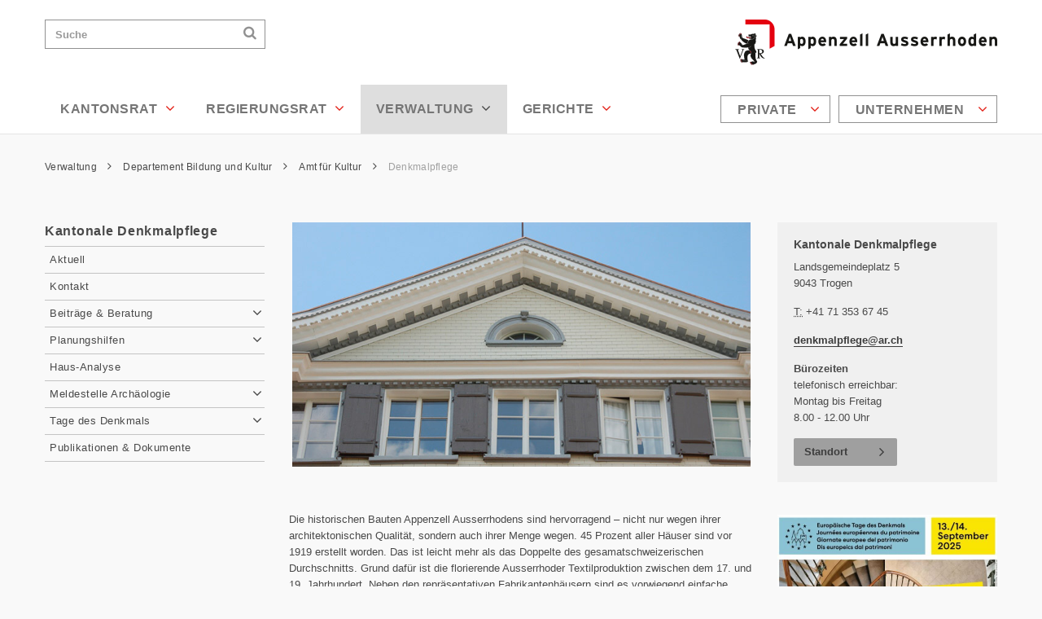

--- FILE ---
content_type: text/html; charset=utf-8
request_url: https://ar.ch/verwaltung/departement-bildung-und-kultur/amt-fuer-kultur/denkmalpflege/
body_size: 11912
content:
<!DOCTYPE html>
<html lang="de-CH">
<head>

<meta charset="utf-8">
<!-- 
	This website is powered by TYPO3 - inspiring people to share!
	TYPO3 is a free open source Content Management Framework initially created by Kasper Skaarhoj and licensed under GNU/GPL.
	TYPO3 is copyright 1998-2026 of Kasper Skaarhoj. Extensions are copyright of their respective owners.
	Information and contribution at https://typo3.org/
-->



<title>Kantonale Denkmalpflege - Appenzell Ausserrhoden</title>
<meta name="generator" content="TYPO3 CMS" />
<meta name="twitter:card" content="summary" />


<link rel="stylesheet" href="/typo3temp/assets/compressed/merged-7a94180efc6b4e13f6227dde1a88e258.css?1682513317" media="all">



<script src="/typo3temp/assets/compressed/merged-b6850884f888bafb05aa6e8f11d142e9.js?1703090290"></script>


<meta name="viewport" content="width=device-width, initial-scale=1"/><meta name="robots" content="noodp"/><meta name="author" content="Kantonale Verwaltung Appenzell Ausserrhoden"/><meta name="description" content=""/><meta name="keywords" content=""/><meta name="google-site-verification" content="pb5SzOyv-mURKbU1DlpBg000yfIUUBwAYzsvqxtV4IY"/><link rel="shortcut icon" href="/typo3conf/ext/template/Resources/Public/Partials/Head/Images/Favicon.ico"/><link rel="stylesheet" href='//fonts.googleapis.com/css?family=Open+Sans:300italic,400italic,600italic,700italic,800italic,400,300,600,700,800'/>

        
<!--
                        _____     __
   ___ ___  ___ _    __/ _/ /__  / /_ ___
  (_-</ _ \/ _ \ |/|/ / _/ / _ `/  ´_/ -_)
 /___/_//_/\___/__,__/_//_/\_,_/_/\_\\__/




-->

			

<link rel="preload" href="/Resources/app.c615ebf2cd32ce792af5.css" as="style" /><link rel="preload" href="/Resources/app.4c71650f1eb87849ec6e.js" as="script" /><link rel="stylesheet" type="text/css"
						href="/Resources/app.c615ebf2cd32ce792af5.css"
						media="all">

		
<link rel="canonical" href="https://ar.ch/verwaltung/departement-bildung-und-kultur/amt-fuer-kultur/denkmalpflege/"/>
</head>
<body>



	
	
	
	
	
	
	
	
	
	
	
	
	

	

	






	<h1 class="visually-hidden">
		Kantonale Denkmalpflege - Appenzell Ausserrhoden
	</h1>

	





<nav id="AccesskeyNavigation" class="AccesskeyNavigation" role="navigation">
	<h2>Wichtige Seiten</h2>
	<ul>
		<li>
			<a accesskey="0" href="/">
				Home
			</a>
		</li>
		<li>
			<a accesskey="1" href="#MainNavigation">
				Hauptnavigation
			</a>
		</li>
		<li>
			<a accesskey="2" href="#Content">
				Inhalt
			</a>
		</li>
		<li>
			<a accesskey="3" href="/kontakt/">
				Kontakt
			</a>
		</li>
		<li>
			<a accesskey="4" href="/sitemap/">
				Sitemap
			</a>
		</li>
		<li>
			<a accesskey="5" href="#MetaNavigation">
				Metanavigation
			</a>
		</li>
	</ul>
</nav>



	<div id="offcanvas" class="row-offcanvas layout-fluid ">

		<div id="offcanvas-left" class="sidebar-offcanvas sidebar-offcanvas-left">
			<h2 class="navigationTitle">Hauptnavigation</h2>
			<div id="OffCanvasMainNavigation" class="OffCanvasNavigation OffCanvasMainNavigation"></div>
			
				<h2 class="navigationTitle">Lebensbereiche</h2>
				<div id="OffCanvasServiceNavigation" class="OffCanvasNavigation OffCanvasServiceNavigation"></div>
			
		</div>
		<div id="offcanvas-right" class="sidebar-offcanvas sidebar-offcanvas-right"></div>
		<div class="overlay-offcanvas"></div>

		<div class="content-offcanvas clearfix">
			




<header class="Header" role="banner">
	<div class="container">
		<div class="Header-Topbar" id="Header-Topbar">


			<a href="#" class="trigger-offcanvas trigger-offcanvas-left fa fa-bars" data-toggle="offcanvas" aria-hidden="1">
				<span class="visually-hidden">Navigation öffnen</span>
			</a>


			







<div id="Logo" class="Logo">
	<a href="/">
		<img alt="Kanton Appenzell Ausserrhoden Startseite" src="/typo3conf/ext/template/Resources/Public/Partials/Logo/Images/Logo.png" width="644" height="112" />
	</a>
</div>


			








<script>
    window['tx_solr_suggestUrl'] = window['tx_solr_suggestUrl'] || '/index.php?type=7384&id=37&L=0';
</script>



<form action="/search/" method="get" id="SearchBox" class="SearchBox d-print-none">
    <h2 class="visually-hidden">
        Suchen
    </h2>
    <input class="form-control tx-solr-q" name="q" type="text"
           placeholder="Suche"
           id="q"/>
    <label for="q" class="visually-hidden">
        Suche
    </label>
    <button class="submit fa fa-search" type="submit" value="">
        <span class="visually-hidden">Suchen</span>
    </button>
</form>



			<a href="#" class="trigger-offcanvas trigger-offcanvas-right fa fa-plus" data-toggle="offcanvas" aria-hidden="1">
				<span class="visually-hidden">Weitere Informationen darstellen</span>
			</a>

		</div>

		<div class="Header-Navbar" id="Header-Navbar">
			







    <h2 class="visually-hidden" id="MainNavigationLabel">
        Hauptnavigation
    </h2>
    <nav id="MainNavigation" class="MainNavigation d-print-none" role="navigation">
        
    <ul class="ul level1" role="menu">
        
            <li class="level1 sub  li nav-item" role="none">
                
                
                
                <a class="level1" href="/kantonsrat/" target="" aria-current="false">
                    Kantonsrat
                    
                        <i class="fa fa-angle-down"></i>
                    
                </a>
                
    <div class="ul level2 sub-nav">
        <div role="list">
            
                <div class="column level2 sub-nav-group" role="presentation">
                    
                        <div class="li level2 " role="listitem">
                            
                            
                            

                            <a class="level2"
                               href="/kantonsrat/mitglieder-des-kantonsrates/"
                               target=""
                               aria-current="false"
                            >
                                Mitglieder des Kantonsrates
                            </a>
                            
                        </div>
                    
                        <div class="li level2 " role="listitem">
                            
                            
                            

                            <a class="level2"
                               href="/kantonsrat/kantonsratspraesidium/"
                               target=""
                               aria-current="false"
                            >
                                Kantonsratspräsidium
                            </a>
                            
                        </div>
                    
                        <div class="li level2 sub" role="listitem">
                            
                            
                            

                            <a class="level2"
                               href="/kantonsrat/buero-des-kantonsrates/"
                               target=""
                               aria-current="false"
                            >
                                Büro des Kantonsrates
                            </a>
                            
                                
    <ul class="ul level3">
        
            <li class="level3   li">
                
                
                

                <a class="level3"
                   href="/kantonsrat/buero-des-kantonsrates/sitzungen/"
                   aria-current="false"
                   target="">
                    Sitzungen
                </a>
            </li>
        
    </ul>

                            
                        </div>
                    
                </div>
            
                <div class="column level2 sub-nav-group" role="presentation">
                    
                        <div class="li level2 " role="listitem">
                            
                            
                            

                            <a class="level2"
                               href="/kantonsrat/fraktionen/"
                               target=""
                               aria-current="false"
                            >
                                Fraktionen
                            </a>
                            
                        </div>
                    
                        <div class="li level2 sub" role="listitem">
                            
                            
                            

                            <a class="level2"
                               href="/kantonsrat/kommissionen/"
                               target=""
                               aria-current="false"
                            >
                                Kommissionen
                            </a>
                            
                                
    <ul class="ul level3">
        
            <li class="level3  li">
                
                
                

                <a class="level3"
                   href="/kantonsrat/kommissionen/staendige-kommissionen-des-kantonsrates/"
                   aria-current="false"
                   target="">
                    Ständige Kommissionen des Kantonsrates
                </a>
            </li>
        
            <li class="level3  li">
                
                
                

                <a class="level3"
                   href="/kantonsrat/besondere-kommissionen-des-kantonsrates/"
                   aria-current="false"
                   target="">
                    Besondere Kommissionen des Kantonsrates
                </a>
            </li>
        
    </ul>

                            
                        </div>
                    
                </div>
            
                <div class="column level2 sub-nav-group" role="presentation">
                    
                        <div class="li level2 sub" role="listitem">
                            
                            
                            

                            <a class="level2"
                               href="/kantonsrat/sitzungen/"
                               target=""
                               aria-current="false"
                            >
                                Sitzungen
                            </a>
                            
                                
    <ul class="ul level3">
        
            <li class="level3   li">
                
                
                

                <a class="level3"
                   href="/kantonsrat/sitzungen/vergangene-amtsjahre/"
                   aria-current="false"
                   target="">
                    vergangene Amtsjahre
                </a>
            </li>
        
    </ul>

                            
                        </div>
                    
                        <div class="li level2 " role="listitem">
                            
                            
                            

                            <a class="level2"
                               href="/kantonsrat/geschaeftssuche/"
                               target=""
                               aria-current="false"
                            >
                                Geschäftssuche
                            </a>
                            
                        </div>
                    
                </div>
            
                <div class="column level2 sub-nav-group" role="presentation">
                    
                        <div class="li level2 " role="listitem">
                            
                            
                            

                            <a class="level2"
                               href="/kantonsrat/parlamentarische-vorstoesse/"
                               target=""
                               aria-current="false"
                            >
                                Parlamentarische Vorstösse
                            </a>
                            
                        </div>
                    
                        <div class="li level2 " role="listitem">
                            
                            
                            

                            <a class="level2"
                               href="/kantonsrat/parlamentsdienst/"
                               target=""
                               aria-current="false"
                            >
                                Parlamentsdienst
                            </a>
                            
                        </div>
                    
                        <div class="li level2 " role="listitem">
                            
                            
                            

                            <a class="level2"
                               href="/kantonsrat/cug-mitglieder-kr/"
                               target=""
                               aria-current="false"
                            >
                                CUG Mitglieder KR
                            </a>
                            
                        </div>
                    
                </div>
            
        </div>
    </div>

            </li>
        
            <li class="level1 sub li nav-item" role="none">
                
                
                
                <a class="level1" href="/regierungsrat/" target="" aria-current="false">
                    Regierungsrat
                    
                        <i class="fa fa-angle-down"></i>
                    
                </a>
                
    <div class="ul level2 sub-nav">
        <div role="list">
            
                <div class="column level2 sub-nav-group" role="presentation">
                    
                        <div class="li level2 " role="listitem">
                            
                            
                            

                            <a class="level2"
                               href="/regierungsrat/landammann-1/"
                               target=""
                               aria-current="false"
                            >
                                Landammann
                            </a>
                            
                        </div>
                    
                        <div class="li level2 " role="listitem">
                            
                            
                            

                            <a class="level2"
                               href="/regierungsrat/hansueli-reutegger/"
                               target=""
                               aria-current="false"
                            >
                                Hansueli Reutegger
                            </a>
                            
                        </div>
                    
                        <div class="li level2 " role="listitem">
                            
                            
                            

                            <a class="level2"
                               href="/regierungsrat/yves-noel-balmer/"
                               target=""
                               aria-current="false"
                            >
                                Yves Noël Balmer
                            </a>
                            
                        </div>
                    
                </div>
            
                <div class="column level2 sub-nav-group" role="presentation">
                    
                        <div class="li level2 " role="listitem">
                            
                            
                            

                            <a class="level2"
                               href="/regierungsrat/doelf-biasotto/"
                               target=""
                               aria-current="false"
                            >
                                Dölf Biasotto
                            </a>
                            
                        </div>
                    
                        <div class="li level2 " role="listitem">
                            
                            
                            

                            <a class="level2"
                               href="/regierungsrat/katrin-alder/"
                               target=""
                               aria-current="false"
                            >
                                Katrin Alder
                            </a>
                            
                        </div>
                    
                        <div class="li level2 " role="listitem">
                            
                            
                            

                            <a class="level2"
                               href="/regierungsrat/susann-metzger/"
                               target=""
                               aria-current="false"
                            >
                                Susann Metzger
                            </a>
                            
                        </div>
                    
                </div>
            
                <div class="column level2 sub-nav-group" role="presentation">
                    
                        <div class="li level2 " role="listitem">
                            
                            
                            

                            <a class="level2"
                               href="/regierungsrat/ratschreiber/"
                               target=""
                               aria-current="false"
                            >
                                Ratschreiber
                            </a>
                            
                        </div>
                    
                </div>
            
                <div class="column level2 sub-nav-group" role="presentation">
                    
                        <div class="li level2 sub " role="listitem">
                            
                            
                            

                            <a class="level2"
                               href="/regierungsrat/programme-berichte-monitoring/"
                               target=""
                               aria-current="false"
                            >
                                Programme und Berichte
                            </a>
                            
                                
    <ul class="ul level3">
        
            <li class="level3  li">
                
                
                

                <a class="level3"
                   href="/regierungsrat/programme-berichte-monitoring/regierungsprogramme/"
                   aria-current="false"
                   target="">
                    Regierungsprogramme
                </a>
            </li>
        
            <li class="level3  li">
                
                
                

                <a class="level3"
                   href="/regierungsrat/programme-berichte-monitoring/rechenschaftsberichte/"
                   aria-current="false"
                   target="">
                    Rechenschaftsberichte
                </a>
            </li>
        
            <li class="level3  li">
                
                
                

                <a class="level3"
                   href="/regierungsrat/programme-berichte-monitoring/monitoring/"
                   aria-current="false"
                   target="">
                    Monitoring
                </a>
            </li>
        
            <li class="level3  li">
                
                
                

                <a class="level3"
                   href="/regierungsrat/programme-berichte-monitoring/one-health/"
                   aria-current="false"
                   target="">
                    One Health
                </a>
            </li>
        
    </ul>

                            
                        </div>
                    
                </div>
            
        </div>
    </div>

            </li>
        
            <li class="level1 active sub li nav-item" role="none">
                
                
                    
                
                
                <a class="level1" href="/verwaltung/" target="" aria-current="true">
                    Verwaltung
                    
                        <i class="fa fa-angle-down"></i>
                    
                </a>
                
    <div class="ul level2 sub-nav">
        <div role="list">
            
                <div class="column level2 sub-nav-group" role="presentation">
                    
                        <div class="li level2 sub " role="listitem">
                            
                            
                            

                            <a class="level2"
                               href="/verwaltung/kantonskanzlei/"
                               target=""
                               aria-current="false"
                            >
                                Kantonskanzlei
                            </a>
                            
                                
    <ul class="ul level3">
        
            <li class="level3  li">
                
                
                

                <a class="level3"
                   href="/verwaltung/kantonskanzlei/news-aus-der-kantonskanzlei/"
                   aria-current="false"
                   target="">
                    News aus der Kantonskanzlei
                </a>
            </li>
        
            <li class="level3 sub li">
                
                
                

                <a class="level3"
                   href="/verwaltung/kantonskanzlei/kanzleidienste/"
                   aria-current="false"
                   target="">
                    Kanzleidienste
                </a>
            </li>
        
            <li class="level3 sub li">
                
                
                

                <a class="level3"
                   href="/verwaltung/kantonskanzlei/rechtsdienst/"
                   aria-current="false"
                   target="">
                    Rechtsdienst
                </a>
            </li>
        
            <li class="level3  li">
                
                
                

                <a class="level3"
                   href="/verwaltung/kantonskanzlei/kommunikationsdienst/"
                   aria-current="false"
                   target="">
                    Kommunikationsdienst
                </a>
            </li>
        
            <li class="level3  li">
                
                
                

                <a class="level3"
                   href="/kantonsrat/parlamentsdienst/"
                   aria-current="false"
                   target="">
                    Parlamentsdienst
                </a>
            </li>
        
            <li class="level3 sub  li">
                
                
                

                <a class="level3"
                   href="/verwaltung/kantonskanzlei/staatsarchiv/"
                   aria-current="false"
                   target="">
                    Staatsarchiv
                </a>
            </li>
        
    </ul>

                            
                        </div>
                    
                        <div class="li level2 sub" role="listitem">
                            
                            
                            

                            <a class="level2"
                               href="/verwaltung/departement-finanzen/"
                               target=""
                               aria-current="false"
                            >
                                Departement Finanzen
                            </a>
                            
                                
    <ul class="ul level3">
        
            <li class="level3 sub  li">
                
                
                

                <a class="level3"
                   href="/verwaltung/departement-finanzen/news-aus-dem-departement/"
                   aria-current="false"
                   target="">
                    News aus dem Departement
                </a>
            </li>
        
            <li class="level3 sub li">
                
                
                

                <a class="level3"
                   href="/verwaltung/departement-finanzen/departementssekretariat/"
                   aria-current="false"
                   target="">
                    Departementssekretariat
                </a>
            </li>
        
            <li class="level3 sub li">
                
                
                

                <a class="level3"
                   href="/verwaltung/departement-finanzen/amt-fuer-finanzen/"
                   aria-current="false"
                   target="">
                    Amt für Finanzen
                </a>
            </li>
        
            <li class="level3 sub li">
                
                
                

                <a class="level3"
                   href="/verwaltung/departement-finanzen/steuerverwaltung/"
                   aria-current="false"
                   target="">
                    Steuerverwaltung
                </a>
            </li>
        
            <li class="level3 sub li">
                
                
                

                <a class="level3"
                   href="/verwaltung/departement-finanzen/personalamt/"
                   aria-current="false"
                   target="">
                    Personalamt
                </a>
            </li>
        
            <li class="level3 sub li">
                
                
                

                <a class="level3"
                   href="/verwaltung/departement-finanzen/amt-fuer-immobilien/"
                   aria-current="false"
                   target="">
                    Amt für Immobilien
                </a>
            </li>
        
            <li class="level3 sub  li">
                
                
                

                <a class="level3"
                   href="/verwaltung/departement-finanzen/grundstueckschaetzungsbehoerde/"
                   aria-current="false"
                   target="">
                    Grundstückschätzungsbehörde
                </a>
            </li>
        
    </ul>

                            
                        </div>
                    
                </div>
            
                <div class="column level2 sub-nav-group" role="presentation">
                    
                        <div class="li level2 active sub" role="listitem">
                            
                            
                                
                            
                            

                            <a class="level2"
                               href="/verwaltung/departement-bildung-und-kultur/"
                               target=""
                               aria-current="true"
                            >
                                Departement Bildung und Kultur
                            </a>
                            
                                
    <ul class="ul level3">
        
            <li class="level3 sub  li">
                
                
                

                <a class="level3"
                   href="/verwaltung/departement-bildung-und-kultur/news-aus-dem-departement/"
                   aria-current="false"
                   target="">
                    News aus dem Departement
                </a>
            </li>
        
            <li class="level3  li">
                
                
                

                <a class="level3"
                   href="/verwaltung/departement-bildung-und-kultur/departementssekretariat/"
                   aria-current="false"
                   target="">
                    Departementssekretariat
                </a>
            </li>
        
            <li class="level3 sub li">
                
                
                

                <a class="level3"
                   href="/verwaltung/departement-bildung-und-kultur/amt-fuer-volksschule-und-sport/"
                   aria-current="false"
                   target="">
                    Amt für Volksschule und Sport
                </a>
            </li>
        
            <li class="level3 sub li">
                
                
                

                <a class="level3"
                   href="/verwaltung/departement-bildung-und-kultur/amt-fuer-mittel-und-hochschulen-und-berufsbildung/"
                   aria-current="false"
                   target="">
                    Amt für Mittel- und Hochschulen und Berufsbildung
                </a>
            </li>
        
            <li class="level3 active sub  li">
                
                
                    
                
                

                <a class="level3"
                   href="/verwaltung/departement-bildung-und-kultur/amt-fuer-kultur/"
                   aria-current="true"
                   target="">
                    Amt für Kultur
                </a>
            </li>
        
    </ul>

                            
                        </div>
                    
                        <div class="li level2 sub" role="listitem">
                            
                            
                            

                            <a class="level2"
                               href="/verwaltung/departement-gesundheit-und-soziales/"
                               target=""
                               aria-current="false"
                            >
                                Departement Gesundheit und Soziales
                            </a>
                            
                                
    <ul class="ul level3">
        
            <li class="level3 sub  li">
                
                
                

                <a class="level3"
                   href="/verwaltung/departement-gesundheit-und-soziales/news-aus-dem-departement/"
                   aria-current="false"
                   target="">
                    News aus dem Departement
                </a>
            </li>
        
            <li class="level3 sub li">
                
                
                

                <a class="level3"
                   href="/verwaltung/departement-gesundheit-und-soziales/departementssekretariat/"
                   aria-current="false"
                   target="">
                    Departementssekretariat
                </a>
            </li>
        
            <li class="level3 sub li">
                
                
                

                <a class="level3"
                   href="/verwaltung/departement-gesundheit-und-soziales/amt-fuer-gesundheit/"
                   aria-current="false"
                   target="">
                    Amt für Gesundheit
                </a>
            </li>
        
            <li class="level3 sub li">
                
                
                

                <a class="level3"
                   href="/verwaltung/departement-gesundheit-und-soziales/veterinaeramt/"
                   aria-current="false"
                   target="">
                    Veterinäramt
                </a>
            </li>
        
            <li class="level3 sub li">
                
                
                

                <a class="level3"
                   href="/verwaltung/departement-gesundheit-und-soziales/amt-fuer-soziales/"
                   aria-current="false"
                   target="">
                    Amt für Soziales
                </a>
            </li>
        
            <li class="level3 sub  li">
                
                
                

                <a class="level3"
                   href="/verwaltung/departement-gesundheit-und-soziales/kindes-und-erwachsenenschutzbehoerde/"
                   aria-current="false"
                   target="">
                    Kindes- und Erwachsenenschutzbehörde
                </a>
            </li>
        
    </ul>

                            
                        </div>
                    
                </div>
            
                <div class="column level2 sub-nav-group" role="presentation">
                    
                        <div class="li level2 sub" role="listitem">
                            
                            
                            

                            <a class="level2"
                               href="/verwaltung/departement-bau-und-volkswirtschaft/"
                               target=""
                               aria-current="false"
                            >
                                Departement Bau und Volkswirtschaft
                            </a>
                            
                                
    <ul class="ul level3">
        
            <li class="level3 sub  li">
                
                
                

                <a class="level3"
                   href="/verwaltung/departement-bau-und-volkswirtschaft/news-aus-dem-departement/"
                   aria-current="false"
                   target="">
                    News aus dem Departement
                </a>
            </li>
        
            <li class="level3 sub li">
                
                
                

                <a class="level3"
                   href="/verwaltung/departement-bau-und-volkswirtschaft/departementssekretariat/"
                   aria-current="false"
                   target="">
                    Departementssekretariat
                </a>
            </li>
        
            <li class="level3 sub li">
                
                
                

                <a class="level3"
                   href="/verwaltung/departement-bau-und-volkswirtschaft/tiefbauamt/"
                   aria-current="false"
                   target="">
                    Tiefbauamt
                </a>
            </li>
        
            <li class="level3 sub li">
                
                
                

                <a class="level3"
                   href="/verwaltung/departement-bau-und-volkswirtschaft/amt-fuer-raum-und-wald/"
                   aria-current="false"
                   target="">
                    Amt für Raum und Wald
                </a>
            </li>
        
            <li class="level3 sub li">
                
                
                

                <a class="level3"
                   href="/verwaltung/departement-bau-und-volkswirtschaft/amt-fuer-umwelt/"
                   aria-current="false"
                   target="">
                    Amt für Umwelt
                </a>
            </li>
        
            <li class="level3 sub li">
                
                
                

                <a class="level3"
                   href="/verwaltung/departement-bau-und-volkswirtschaft/amt-fuer-wirtschaft-und-arbeit/"
                   aria-current="false"
                   target="">
                    Amt für Wirtschaft und Arbeit
                </a>
            </li>
        
            <li class="level3 sub li">
                
                
                

                <a class="level3"
                   href="/verwaltung/departement-bau-und-volkswirtschaft/amt-fuer-landwirtschaft/"
                   aria-current="false"
                   target="">
                    Amt für Landwirtschaft
                </a>
            </li>
        
            <li class="level3 sub  li">
                
                
                

                <a class="level3"
                   href="/verwaltung/departement-bau-und-volkswirtschaft/arbeitslosenversicherung-ar/"
                   aria-current="false"
                   target="">
                    Arbeitslosenversicherung AR
                </a>
            </li>
        
    </ul>

                            
                        </div>
                    
                </div>
            
                <div class="column level2 sub-nav-group" role="presentation">
                    
                        <div class="li level2 sub" role="listitem">
                            
                            
                            

                            <a class="level2"
                               href="/verwaltung/departement-inneres-und-sicherheit/"
                               target=""
                               aria-current="false"
                            >
                                Departement Inneres und Sicherheit
                            </a>
                            
                                
    <ul class="ul level3">
        
            <li class="level3 sub  li">
                
                
                

                <a class="level3"
                   href="/verwaltung/departement-inneres-und-sicherheit/news-aus-dem-departement/"
                   aria-current="false"
                   target="">
                    News aus dem Departement
                </a>
            </li>
        
            <li class="level3 sub li">
                
                
                

                <a class="level3"
                   href="/verwaltung/departement-inneres-und-sicherheit/departementssekretariat/"
                   aria-current="false"
                   target="">
                    Departementssekretariat
                </a>
            </li>
        
            <li class="level3 sub li">
                
                
                

                <a class="level3"
                   href="/verwaltung/departement-inneres-und-sicherheit/amt-fuer-inneres/"
                   aria-current="false"
                   target="">
                    Amt für Inneres
                </a>
            </li>
        
            <li class="level3 sub li">
                
                
                

                <a class="level3"
                   href="/verwaltung/departement-inneres-und-sicherheit/strassenverkehrsamt/"
                   aria-current="false"
                   target="">
                    Strassenverkehrsamt
                </a>
            </li>
        
            <li class="level3 sub li">
                
                
                

                <a class="level3"
                   href="/verwaltung/departement-inneres-und-sicherheit/amt-fuer-militaer-und-bevoelkerungsschutz/"
                   aria-current="false"
                   target="">
                    Amt für Militär und Bevölkerungsschutz
                </a>
            </li>
        
            <li class="level3 sub li">
                
                
                

                <a class="level3"
                   href="/verwaltung/departement-inneres-und-sicherheit/kantonspolizei/"
                   aria-current="false"
                   target="">
                    Kantonspolizei
                </a>
            </li>
        
            <li class="level3 sub li">
                
                
                

                <a class="level3"
                   href="/verwaltung/departement-inneres-und-sicherheit/staatsanwaltschaft/"
                   aria-current="false"
                   target="">
                    Staatsanwaltschaft
                </a>
            </li>
        
            <li class="level3  li">
                
                
                

                <a class="level3"
                   href="/verwaltung/departement-inneres-und-sicherheit/amt-fuer-justizvollzug/"
                   aria-current="false"
                   target="">
                    Amt für Justizvollzug
                </a>
            </li>
        
            <li class="level3 sub  li">
                
                
                

                <a class="level3"
                   href="/verwaltung/departement-inneres-und-sicherheit/strafanstalt-gefaengnis/"
                   aria-current="false"
                   target="">
                    Strafanstalt / Gefängnis
                </a>
            </li>
        
    </ul>

                            
                        </div>
                    
                        <div class="li level2 " role="listitem">
                            
                            
                            

                            <a class="level2"
                               href="/verwaltung/finanzkontrolle/"
                               target=""
                               aria-current="false"
                            >
                                Finanzkontrolle
                            </a>
                            
                        </div>
                    
                        <div class="li level2 " role="listitem">
                            
                            
                            

                            <a class="level2"
                               href="/verwaltung/datenschutz-kontrollorgan/"
                               target=""
                               aria-current="false"
                            >
                                Datenschutz-Kontrollorgan
                            </a>
                            
                        </div>
                    
                        <div class="li level2 " role="listitem">
                            
                            
                            

                            <a class="level2"
                               href="/verwaltung/betriebe-und-anstalten-des-kantons/"
                               target=""
                               aria-current="false"
                            >
                                Betriebe und Anstalten des Kantons
                            </a>
                            
                        </div>
                    
                </div>
            
        </div>
    </div>

            </li>
        
            <li class="level1 sub  li nav-item" role="none">
                
                
                
                <a class="level1" href="/gerichte/" target="" aria-current="false">
                    Gerichte
                    
                        <i class="fa fa-angle-down"></i>
                    
                </a>
                
    <div class="ul level2 sub-nav">
        <div role="list">
            
                <div class="column level2 sub-nav-group" role="presentation">
                    
                        <div class="li level2 sub " role="listitem">
                            
                            
                            

                            <a class="level2"
                               href="/gerichte/obergericht/"
                               target=""
                               aria-current="false"
                            >
                                Obergericht
                            </a>
                            
                                
    <ul class="ul level3">
        
            <li class="level3  li">
                
                
                

                <a class="level3"
                   href="/gerichte/obergericht/zustaendigkeit/"
                   aria-current="false"
                   target="">
                    Zuständigkeit
                </a>
            </li>
        
            <li class="level3  li">
                
                
                

                <a class="level3"
                   href="/gerichte/obergericht/abteilungen/"
                   aria-current="false"
                   target="">
                    Abteilungen
                </a>
            </li>
        
            <li class="level3  li">
                
                
                

                <a class="level3"
                   href="/gerichte/obergericht/einzelrichterinneneinzelrichter/"
                   aria-current="false"
                   target="">
                    Einzelrichterinnen/Einzelrichter
                </a>
            </li>
        
            <li class="level3  li">
                
                
                

                <a class="level3"
                   href="/gerichte/obergericht/aufsichtsbehoerde-fuer-schuldbetreibung-und-konkurs/"
                   aria-current="false"
                   target="">
                    Aufsichtsbehörde für Schuldbetreibung und Konkurs
                </a>
            </li>
        
            <li class="level3  li">
                
                
                

                <a class="level3"
                   href="/gerichte/obergericht/anwaltsaufsichtskommission/"
                   aria-current="false"
                   target="">
                    Anwaltsaufsichtskommission
                </a>
            </li>
        
            <li class="level3  li">
                
                
                

                <a class="level3"
                   href="/gerichte/obergericht/anwaltspruefungskommission/"
                   aria-current="false"
                   target="">
                    Anwaltsprüfungskommission
                </a>
            </li>
        
            <li class="level3  li">
                
                
                

                <a class="level3"
                   href="/gerichte/obergericht/anwaltsregister-oeffentliche-urkundspersonen/"
                   aria-current="false"
                   target="">
                    Anwaltsregister / öffentliche Urkundspersonen
                </a>
            </li>
        
            <li class="level3  li">
                
                
                

                <a class="level3"
                   href="/gerichte/obergericht/verhandlungstermine-zivil-und-strafrecht-sowie-kindes-und-erwachsenenschutzrecht/"
                   aria-current="false"
                   target="">
                    Verhandlungstermine Zivil- und Strafrecht sowie Kindes- und Erwachsenenschutzrecht
                </a>
            </li>
        
            <li class="level3  li">
                
                
                

                <a class="level3"
                   href="/gerichte/obergericht/verhandlungstermine-verwaltungsrecht/"
                   aria-current="false"
                   target="">
                    Verhandlungstermine Verwaltungsrecht
                </a>
            </li>
        
            <li class="level3  li">
                
                
                

                <a class="level3"
                   href="/gerichte/obergericht/rechtsprechung-des-obergerichts-ar-gvp/"
                   aria-current="false"
                   target="">
                    Rechtsprechung des Obergerichts, AR GVP
                </a>
            </li>
        
            <li class="level3  li">
                
                
                

                <a class="level3"
                   href="/gerichte/obergericht/gerichtsberichterstattung/"
                   aria-current="false"
                   target="">
                    Gerichtsberichterstattung
                </a>
            </li>
        
            <li class="level3  li">
                
                
                

                <a class="level3"
                   href="/gerichte/obergericht/elektronischer-geschaeftsverkehr/"
                   aria-current="false"
                   target="">
                    Elektronischer Geschäftsverkehr
                </a>
            </li>
        
            <li class="level3  li">
                
                
                

                <a class="level3"
                   href="/gerichte/obergericht/formulare-und-merkblaetter/"
                   aria-current="false"
                   target="">
                    Formulare und Merkblätter
                </a>
            </li>
        
            <li class="level3  li">
                
                
                

                <a class="level3"
                   href="/gerichte/obergericht/links/"
                   aria-current="false"
                   target="">
                    Links
                </a>
            </li>
        
            <li class="level3  li">
                
                
                

                <a class="level3"
                   href="/gerichte/obergericht/weisungen/"
                   aria-current="false"
                   target="">
                    Weisungen
                </a>
            </li>
        
            <li class="level3  li">
                
                
                

                <a class="level3"
                   href="/gerichte/obergericht/geschaeftsberichte/"
                   aria-current="false"
                   target="">
                    Geschäftsberichte
                </a>
            </li>
        
    </ul>

                            
                        </div>
                    
                </div>
            
                <div class="column level2 sub-nav-group" role="presentation">
                    
                        <div class="li level2 sub" role="listitem">
                            
                            
                            

                            <a class="level2"
                               href="/gerichte/kantonsgericht/"
                               target=""
                               aria-current="false"
                            >
                                Kantonsgericht
                            </a>
                            
                                
    <ul class="ul level3">
        
            <li class="level3  li">
                
                
                

                <a class="level3"
                   href="/gerichte/kantonsgericht/organisation-amtsdauer-2023-bis-2027/"
                   aria-current="false"
                   target="">
                    Organisation Amtsdauer 2023 bis 2027
                </a>
            </li>
        
            <li class="level3  li">
                
                
                

                <a class="level3"
                   href="/gerichte/kantonsgericht/zustaendigkeit/"
                   aria-current="false"
                   target="">
                    Zuständigkeit
                </a>
            </li>
        
            <li class="level3 sub li">
                
                
                

                <a class="level3"
                   href="/gerichte/kantonsgericht/rechtsgebiete/"
                   aria-current="false"
                   target="">
                    Rechtsgebiete
                </a>
            </li>
        
            <li class="level3  li">
                
                
                

                <a class="level3"
                   href="/gerichte/kantonsgericht/verhandlungstermine/"
                   aria-current="false"
                   target="">
                    Verhandlungstermine
                </a>
            </li>
        
            <li class="level3  li">
                
                
                

                <a class="level3"
                   href="/gerichte/kantonsgericht/unentgeltliche-rechtspflege/"
                   aria-current="false"
                   target="">
                    Unentgeltliche Rechtspflege
                </a>
            </li>
        
            <li class="level3  li">
                
                
                

                <a class="level3"
                   href="/gerichte/kantonsgericht/rechtsauskunft/"
                   aria-current="false"
                   target="">
                    Rechtsauskunft
                </a>
            </li>
        
            <li class="level3  li">
                
                
                

                <a class="level3"
                   href="/gerichte/kantonsgericht/gerichtspraktikum/"
                   aria-current="false"
                   target="">
                    Gerichtspraktikum
                </a>
            </li>
        
            <li class="level3  li">
                
                
                

                <a class="level3"
                   href="/gerichte/kantonsgericht/elektronischer-geschaeftsverkehr/"
                   aria-current="false"
                   target="">
                    Elektronischer Geschäftsverkehr
                </a>
            </li>
        
            <li class="level3  li">
                
                
                

                <a class="level3"
                   href="/gerichte/kantonsgericht/formulare-und-merkblaetter/"
                   aria-current="false"
                   target="">
                    Formulare und Merkblätter
                </a>
            </li>
        
            <li class="level3  li">
                
                
                

                <a class="level3"
                   href="/gerichte/kantonsgericht/links/"
                   aria-current="false"
                   target="">
                    Links
                </a>
            </li>
        
            <li class="level3  li">
                
                
                

                <a class="level3"
                   href="/gerichte/kantonsgericht/haftung/"
                   aria-current="false"
                   target="">
                    Haftung
                </a>
            </li>
        
            <li class="level3  li">
                
                
                

                <a class="level3"
                   href="/gerichte/kantonsgericht/rechtsprechung-der-gerichte/"
                   aria-current="false"
                   target="">
                    Rechtsprechung der Gerichte
                </a>
            </li>
        
    </ul>

                            
                        </div>
                    
                </div>
            
                <div class="column level2 sub-nav-group" role="presentation">
                    
                        <div class="li level2 sub " role="listitem">
                            
                            
                            

                            <a class="level2"
                               href="/gerichte/vermittler-und-schlichtungsstellen/"
                               target=""
                               aria-current="false"
                            >
                                Vermittler und Schlichtungsstellen
                            </a>
                            
                                
    <ul class="ul level3">
        
            <li class="level3  li">
                
                
                

                <a class="level3"
                   href="/gerichte/vermittler-und-schlichtungsstellen/vermittler/"
                   aria-current="false"
                   target="">
                    Vermittler
                </a>
            </li>
        
            <li class="level3 sub li">
                
                
                

                <a class="level3"
                   href="/gerichte/vermittler-und-schlichtungsstellen/schlichtungsstelle-fuer-miete-und-nichtlandwirtschaftliche-pacht/"
                   aria-current="false"
                   target="">
                    Schlichtungsstelle für Miete und nichtlandwirtschaftliche Pacht
                </a>
            </li>
        
            <li class="level3 sub  li">
                
                
                

                <a class="level3"
                   href="/gerichte/vermittler-und-schlichtungsstellen/schlichtungsstelle-bei-diskriminierung-im-erwerbsleben/"
                   aria-current="false"
                   target="">
                    Schlichtungsstelle bei Diskriminierung im Erwerbsleben
                </a>
            </li>
        
    </ul>

                            
                        </div>
                    
                </div>
            
        </div>
    </div>

            </li>
        
    </ul>


    </nav>









			
				










	<h2 class="visually-hidden" id="ServiceNavigationLabel">
		Service Navigation
	</h2>
	<nav id="ServiceNavigation" class="ServiceNavigation d-print-none" role="navigation">
		<ul class="ul level1 nav-menu" role="menubar">
			
				<li class="level1 nav-item" role="menuitem" aria-haspopup="true">
					<a class="level1" href="#" id="service_drop_0">
						Private <i class="fa fa-angle-down"></i>
					</a>

					<div class="ul level2 sub-nav" role="menu" aria-hidden="true">
						
							<div class="column level2 sub-nav-group">
								
									<div class="li level2 nav-item" role="menuitem">
										<a class="level2" href="#"
										   id="service_drop_iteration1.index}_0_0">
											Persönliches
										</a>
										<ul class="ul level3" role="menu">
											
												<li class="level3 nav-item" role="menuitem">
													<a class="level3" href="/spezial/lebensbereiche/aufenthaltsbewilligungen/">
														Aufenthaltsbewilligungen
													</a>
												</li>
											
												<li class="level3 nav-item" role="menuitem">
													<a class="level3" href="/spezial/lebensbereiche/ausweise-und-bescheinigungen/">
														Ausweise und Bescheinigungen
													</a>
												</li>
											
												<li class="level3 nav-item" role="menuitem">
													<a class="level3" href="/spezial/lebensbereiche/einbuergerung/">
														Einbürgerung
													</a>
												</li>
											
												<li class="level3 nav-item" role="menuitem">
													<a class="level3" href="/spezial/lebensbereiche/zivilstand/">
														Zivilstand
													</a>
												</li>
											
												<li class="level3 nav-item" role="menuitem">
													<a class="level3" href="/spezial/lebensbereiche/geburt/">
														Geburt
													</a>
												</li>
											
												<li class="level3 nav-item" role="menuitem">
													<a class="level3" href="/spezial/lebensbereiche/adoption/">
														Adoption
													</a>
												</li>
											
												<li class="level3 nav-item" role="menuitem">
													<a class="level3" href="/spezial/lebensbereiche/todesfall/">
														Todesfall
													</a>
												</li>
											
												<li class="level3 nav-item" role="menuitem">
													<a class="level3" href="/spezial/lebensbereiche/wohnen-und-umziehen/">
														Wohnen und Umziehen
													</a>
												</li>
											
												<li class="level3 nav-item" role="menuitem">
													<a class="level3" href="/spezial/lebensbereiche/versicherungen/">
														Versicherungen
													</a>
												</li>
											
												<li class="level3 nav-item" role="menuitem">
													<a class="level3" href="/spezial/lebensbereiche/kinder-und-jugendliche/">
														Kinder und Jugendliche
													</a>
												</li>
											
												<li class="level3 nav-item" role="menuitem">
													<a class="level3" href="/spezial/lebensbereiche/pflege/">
														Pflege
													</a>
												</li>
											
												<li class="level3 nav-item" role="menuitem">
													<a class="level3" href="/spezial/lebensbereiche/tiere/">
														Tiere
													</a>
												</li>
											
												<li class="level3 nav-item" role="menuitem">
													<a class="level3" href="/spezial/lebensbereiche/sport/">
														Sport
													</a>
												</li>
											
										</ul>
									</div>
								
									<div class="li level2 nav-item" role="menuitem">
										<a class="level2" href="#"
										   id="service_drop_iteration1.index}_1_0">
											Gesundheit und Soziales
										</a>
										<ul class="ul level3" role="menu">
											
												<li class="level3 nav-item" role="menuitem">
													<a class="level3" href="/spezial/lebensbereiche/ahv-iv/">
														AHV / IV
													</a>
												</li>
											
												<li class="level3 nav-item" role="menuitem">
													<a class="level3" href="/spezial/lebensbereiche/krankenkassenversicherung/">
														Krankenkassenversicherung
													</a>
												</li>
											
												<li class="level3 nav-item" role="menuitem">
													<a class="level3" href="/spezial/lebensbereiche/soziale-sicherheit/">
														Soziale Sicherheit
													</a>
												</li>
											
												<li class="level3 nav-item" role="menuitem">
													<a class="level3" href="/spezial/lebensbereiche/behinderung/">
														Behinderung
													</a>
												</li>
											
												<li class="level3 nav-item" role="menuitem">
													<a class="level3" href="/spezial/lebensbereiche/praevention/">
														Prävention
													</a>
												</li>
											
												<li class="level3 nav-item" role="menuitem">
													<a class="level3" href="/spezial/lebensbereiche/sucht-und-drogen/">
														Sucht und Drogen
													</a>
												</li>
											
												<li class="level3 nav-item" role="menuitem">
													<a class="level3" href="/spezial/lebensbereiche/konsumentenschutz/">
														Konsumentenschutz
													</a>
												</li>
											
												<li class="level3 nav-item" role="menuitem">
													<a class="level3" href="/spezial/lebensbereiche/lebensmittelsicherheit/">
														Lebensmittelsicherheit
													</a>
												</li>
											
										</ul>
									</div>
								
							</div>
						
							<div class="column level2 sub-nav-group">
								
									<div class="li level2 nav-item" role="menuitem">
										<a class="level2" href="#"
										   id="service_drop_iteration1.index}_0_1">
											Arbeit
										</a>
										<ul class="ul level3" role="menu">
											
												<li class="level3 nav-item" role="menuitem">
													<a class="level3" href="/spezial/lebensbereiche/arbeitnehmende/">
														Arbeitnehmende
													</a>
												</li>
											
												<li class="level3 nav-item" role="menuitem">
													<a class="level3" href="/spezial/lebensbereiche/arbeitslosigkeit/">
														Arbeitslosigkeit
													</a>
												</li>
											
												<li class="level3 nav-item" role="menuitem">
													<a class="level3" href="/spezial/lebensbereiche/arbeitskonflikt/">
														Arbeitskonflikt
													</a>
												</li>
											
												<li class="level3 nav-item" role="menuitem">
													<a class="level3" href="/spezial/lebensbereiche/berufliche-selbstaendigkeit/">
														Berufliche Selbständigkeit
													</a>
												</li>
											
												<li class="level3 nav-item" role="menuitem">
													<a class="level3" href="/spezial/lebensbereiche/pensionierung/">
														Pensionierung
													</a>
												</li>
											
										</ul>
									</div>
								
									<div class="li level2 nav-item" role="menuitem">
										<a class="level2" href="#"
										   id="service_drop_iteration1.index}_1_1">
											Bildung und Forschung
										</a>
										<ul class="ul level3" role="menu">
											
												<li class="level3 nav-item" role="menuitem">
													<a class="level3" href="/spezial/lebensbereiche/vorschule/">
														Vorschule
													</a>
												</li>
											
												<li class="level3 nav-item" role="menuitem">
													<a class="level3" href="/spezial/lebensbereiche/obligatorische-schulzeit/">
														Obligatorische Schulzeit
													</a>
												</li>
											
												<li class="level3 nav-item" role="menuitem">
													<a class="level3" href="/spezial/lebensbereiche/mittelschulen/">
														Mittelschulen
													</a>
												</li>
											
												<li class="level3 nav-item" role="menuitem">
													<a class="level3" href="/spezial/lebensbereiche/universitaet/">
														Universität
													</a>
												</li>
											
												<li class="level3 nav-item" role="menuitem">
													<a class="level3" href="/spezial/lebensbereiche/fachhochschule/">
														Fachhochschule
													</a>
												</li>
											
												<li class="level3 nav-item" role="menuitem">
													<a class="level3" href="/spezial/lebensbereiche/stipendien-und-darlehen/">
														Stipendien und Darlehen
													</a>
												</li>
											
												<li class="level3 nav-item" role="menuitem">
													<a class="level3" href="/spezial/lebensbereiche/berufliche-grundbildung/">
														Berufliche Grundbildung
													</a>
												</li>
											
												<li class="level3 nav-item" role="menuitem">
													<a class="level3" href="/spezial/lebensbereiche/erwachsenenbildung-und-weiterbildung/">
														Erwachsenenbildung und Weiterbildung
													</a>
												</li>
											
										</ul>
									</div>
								
							</div>
						
							<div class="column level2 sub-nav-group">
								
									<div class="li level2 nav-item" role="menuitem">
										<a class="level2" href="#"
										   id="service_drop_iteration1.index}_0_2">
											Umwelt und Bauen
										</a>
										<ul class="ul level3" role="menu">
											
												<li class="level3 nav-item" role="menuitem">
													<a class="level3" href="/spezial/lebensbereiche/boden-natur-und-landschaft/">
														Boden, Natur und Landschaft
													</a>
												</li>
											
												<li class="level3 nav-item" role="menuitem">
													<a class="level3" href="/spezial/lebensbereiche/luft-und-klima/">
														Luft und Klima
													</a>
												</li>
											
												<li class="level3 nav-item" role="menuitem">
													<a class="level3" href="/spezial/lebensbereiche/laerm/">
														Lärm
													</a>
												</li>
											
												<li class="level3 nav-item" role="menuitem">
													<a class="level3" href="/spezial/lebensbereiche/abfall/">
														Abfall
													</a>
												</li>
											
												<li class="level3 nav-item" role="menuitem">
													<a class="level3" href="/spezial/lebensbereiche/chemie-und-gifte/">
														Chemie und Gifte
													</a>
												</li>
											
												<li class="level3 nav-item" role="menuitem">
													<a class="level3" href="/spezial/lebensbereiche/baubewilligungen/">
														Baubewilligungen
													</a>
												</li>
											
												<li class="level3 nav-item" role="menuitem">
													<a class="level3" href="/spezial/lebensbereiche/raumplanung/">
														Raumplanung
													</a>
												</li>
											
												<li class="level3 nav-item" role="menuitem">
													<a class="level3" href="/spezial/lebensbereiche/grundbuch/">
														Grundbuch
													</a>
												</li>
											
												<li class="level3 nav-item" role="menuitem">
													<a class="level3" href="/spezial/lebensbereiche/eigentum/">
														Eigentum
													</a>
												</li>
											
										</ul>
									</div>
								
									<div class="li level2 nav-item" role="menuitem">
										<a class="level2" href="#"
										   id="service_drop_iteration1.index}_1_2">
											Mobilität
										</a>
										<ul class="ul level3" role="menu">
											
												<li class="level3 nav-item" role="menuitem">
													<a class="level3" href="/spezial/lebensbereiche/schiene-und-oeffentlicher-verkehr/">
														Schiene und öffentlicher Verkehr
													</a>
												</li>
											
												<li class="level3 nav-item" role="menuitem">
													<a class="level3" href="/spezial/lebensbereiche/strasse/">
														Strasse
													</a>
												</li>
											
												<li class="level3 nav-item" role="menuitem">
													<a class="level3" href="/spezial/lebensbereiche/langsamverkehr/">
														Langsamverkehr
													</a>
												</li>
											
										</ul>
									</div>
								
									<div class="li level2 nav-item" role="menuitem">
										<a class="level2" href="#"
										   id="service_drop_iteration1.index}_2_2">
											Kultur und Medien
										</a>
										<ul class="ul level3" role="menu">
											
												<li class="level3 nav-item" role="menuitem">
													<a class="level3" href="/spezial/lebensbereiche/kulturelle-einrichtungen/">
														Kulturelle Einrichtungen
													</a>
												</li>
											
												<li class="level3 nav-item" role="menuitem">
													<a class="level3" href="/spezial/lebensbereiche/kulturfoerderung/">
														Kulturförderung
													</a>
												</li>
											
												<li class="level3 nav-item" role="menuitem">
													<a class="level3" href="/spezial/lebensbereiche/archive-und-bibliotheken/">
														Archive und Bibliotheken
													</a>
												</li>
											
												<li class="level3 nav-item" role="menuitem">
													<a class="level3" href="/spezial/lebensbereiche/medien/">
														Medien
													</a>
												</li>
											
												<li class="level3 nav-item" role="menuitem">
													<a class="level3" href="/spezial/lebensbereiche/internet/">
														Internet
													</a>
												</li>
											
												<li class="level3 nav-item" role="menuitem">
													<a class="level3" href="/spezial/lebensbereiche/telekommunikation/">
														Telekommunikation
													</a>
												</li>
											
										</ul>
									</div>
								
							</div>
						
							<div class="column level2 sub-nav-group">
								
									<div class="li level2 nav-item" role="menuitem">
										<a class="level2" href="#"
										   id="service_drop_iteration1.index}_0_3">
											Staat und Recht
										</a>
										<ul class="ul level3" role="menu">
											
												<li class="level3 nav-item" role="menuitem">
													<a class="level3" href="/spezial/lebensbereiche/demokratie/">
														Demokratie
													</a>
												</li>
											
												<li class="level3 nav-item" role="menuitem">
													<a class="level3" href="/spezial/lebensbereiche/gleichstellung-von-frau-und-mann/">
														Gleichstellung von Frau und Mann
													</a>
												</li>
											
												<li class="level3 nav-item" role="menuitem">
													<a class="level3" href="/spezial/lebensbereiche/rassismus/">
														Rassismus
													</a>
												</li>
											
												<li class="level3 nav-item" role="menuitem">
													<a class="level3" href="/spezial/lebensbereiche/bundessteuern/">
														Bundessteuern
													</a>
												</li>
											
												<li class="level3 nav-item" role="menuitem">
													<a class="level3" href="/spezial/lebensbereiche/kantonale-steuern/">
														Kantonale Steuern
													</a>
												</li>
											
												<li class="level3 nav-item" role="menuitem">
													<a class="level3" href="/spezial/lebensbereiche/gemeindesteuern/">
														Gemeindesteuern
													</a>
												</li>
											
												<li class="level3 nav-item" role="menuitem">
													<a class="level3" href="/spezial/lebensbereiche/betreibung-und-konkurs/">
														Betreibung und Konkurs
													</a>
												</li>
											
												<li class="level3 nav-item" role="menuitem">
													<a class="level3" href="/spezial/lebensbereiche/strafregister-und-strafverfahren/">
														Strafregister und Strafverfahren
													</a>
												</li>
											
												<li class="level3 nav-item" role="menuitem">
													<a class="level3" href="/spezial/lebensbereiche/zivilverfahren/">
														Zivilverfahren
													</a>
												</li>
											
												<li class="level3 nav-item" role="menuitem">
													<a class="level3" href="/spezial/lebensbereiche/vormundschaft/">
														Vormundschaft
													</a>
												</li>
											
										</ul>
									</div>
								
									<div class="li level2 nav-item" role="menuitem">
										<a class="level2" href="#"
										   id="service_drop_iteration1.index}_1_3">
											Sicherheit
										</a>
										<ul class="ul level3" role="menu">
											
												<li class="level3 nav-item" role="menuitem">
													<a class="level3" href="/spezial/lebensbereiche/armee/">
														Armee
													</a>
												</li>
											
												<li class="level3 nav-item" role="menuitem">
													<a class="level3" href="/spezial/lebensbereiche/zivildienst/">
														Zivildienst
													</a>
												</li>
											
												<li class="level3 nav-item" role="menuitem">
													<a class="level3" href="/spezial/lebensbereiche/zivilschutz/">
														Zivilschutz
													</a>
												</li>
											
												<li class="level3 nav-item" role="menuitem">
													<a class="level3" href="/spezial/lebensbereiche/bevoelkerungsschutz/">
														Bevölkerungsschutz
													</a>
												</li>
											
												<li class="level3 nav-item" role="menuitem">
													<a class="level3" href="/spezial/lebensbereiche/polizei/">
														Polizei
													</a>
												</li>
											
												<li class="level3 nav-item" role="menuitem">
													<a class="level3" href="/spezial/lebensbereiche/waffen/">
														Waffen
													</a>
												</li>
											
										</ul>
									</div>
								
							</div>
						
					</div>
				</li>
			
				<li class="level1 nav-item" role="menuitem" aria-haspopup="true">
					<a class="level1" href="#" id="service_drop_1">
						Unternehmen <i class="fa fa-angle-down"></i>
					</a>

					<div class="ul level2 sub-nav" role="menu" aria-hidden="true">
						
							<div class="column level2 sub-nav-group">
								
									<div class="li level2 nav-item" role="menuitem">
										<a class="level2" href="#"
										   id="service_drop_iteration1.index}_0_0">
											Arbeit und Soziales
										</a>
										<ul class="ul level3" role="menu">
											
												<li class="level3 nav-item" role="menuitem">
													<a class="level3" href="/spezial/lebensbereiche/arbeitskonflikt/">
														Arbeitskonflikt
													</a>
												</li>
											
												<li class="level3 nav-item" role="menuitem">
													<a class="level3" href="/spezial/lebensbereiche/arbeitslosigkeit-und-kurzarbeit/">
														Arbeitslosigkeit und Kurzarbeit
													</a>
												</li>
											
												<li class="level3 nav-item" role="menuitem">
													<a class="level3" href="/spezial/lebensbereiche/arbeitssicherheit/">
														Arbeitssicherheit
													</a>
												</li>
											
												<li class="level3 nav-item" role="menuitem">
													<a class="level3" href="/spezial/lebensbereiche/berufliche-selbstaendigkeit/">
														Berufliche Selbständigkeit
													</a>
												</li>
											
												<li class="level3 nav-item" role="menuitem">
													<a class="level3" href="/spezial/lebensbereiche/gleichstellung/">
														Gleichstellung
													</a>
												</li>
											
												<li class="level3 nav-item" role="menuitem">
													<a class="level3" href="/spezial/lebensbereiche/nachfolgeregelung/">
														Nachfolgeregelung
													</a>
												</li>
											
												<li class="level3 nav-item" role="menuitem">
													<a class="level3" href="/spezial/lebensbereiche/sozialversicherung/">
														Sozialversicherung
													</a>
												</li>
											
												<li class="level3 nav-item" role="menuitem">
													<a class="level3" href="/spezial/lebensbereiche/stellen-und-stellenvermittlung/">
														Stellen und Stellenvermittlung
													</a>
												</li>
											
												<li class="level3 nav-item" role="menuitem">
													<a class="level3" href="/spezial/lebensbereiche/versicherungen/">
														Versicherungen
													</a>
												</li>
											
										</ul>
									</div>
								
									<div class="li level2 nav-item" role="menuitem">
										<a class="level2" href="#"
										   id="service_drop_iteration1.index}_1_0">
											Geld und Förderung
										</a>
										<ul class="ul level3" role="menu">
											
												<li class="level3 nav-item" role="menuitem">
													<a class="level3" href="/spezial/lebensbereiche/betreibung-und-konkurs/">
														Betreibung und Konkurs
													</a>
												</li>
											
												<li class="level3 nav-item" role="menuitem">
													<a class="level3" href="/spezial/lebensbereiche/geldgeber-und-finanzen/">
														Geldgeber und Finanzen
													</a>
												</li>
											
												<li class="level3 nav-item" role="menuitem">
													<a class="level3" href="/spezial/lebensbereiche/kinder-und-familienzulagen/">
														Kinder- und Familienzulagen
													</a>
												</li>
											
												<li class="level3 nav-item" role="menuitem">
													<a class="level3" href="/spezial/lebensbereiche/kulturfoerderung/">
														Kulturförderung
													</a>
												</li>
											
												<li class="level3 nav-item" role="menuitem">
													<a class="level3" href="/spezial/lebensbereiche/landwirtschaft/">
														Landwirtschaft
													</a>
												</li>
											
												<li class="level3 nav-item" role="menuitem">
													<a class="level3" href="/spezial/lebensbereiche/lohnwesen/">
														Lohnwesen
													</a>
												</li>
											
												<li class="level3 nav-item" role="menuitem">
													<a class="level3" href="/spezial/lebensbereiche/schulden/">
														Schulden
													</a>
												</li>
											
												<li class="level3 nav-item" role="menuitem">
													<a class="level3" href="/spezial/lebensbereiche/steuern-und-abgaben/">
														Steuern und Abgaben
													</a>
												</li>
											
												<li class="level3 nav-item" role="menuitem">
													<a class="level3" href="/spezial/lebensbereiche/wirtschaft-und-tourismus/">
														Wirtschaft und Tourismus
													</a>
												</li>
											
										</ul>
									</div>
								
							</div>
						
							<div class="column level2 sub-nav-group">
								
									<div class="li level2 nav-item" role="menuitem">
										<a class="level2" href="#"
										   id="service_drop_iteration1.index}_0_1">
											Wissen und Bildung
										</a>
										<ul class="ul level3" role="menu">
											
												<li class="level3 nav-item" role="menuitem">
													<a class="level3" href="/spezial/lebensbereiche/berufsbildung/">
														Berufsbildung
													</a>
												</li>
											
												<li class="level3 nav-item" role="menuitem">
													<a class="level3" href="/spezial/lebensbereiche/erwachsenenbildung/">
														Erwachsenenbildung
													</a>
												</li>
											
												<li class="level3 nav-item" role="menuitem">
													<a class="level3" href="/spezial/lebensbereiche/forschung-und-hochschulen/">
														Forschung und Hochschulen
													</a>
												</li>
											
												<li class="level3 nav-item" role="menuitem">
													<a class="level3" href="/spezial/lebensbereiche/networking/">
														Networking
													</a>
												</li>
											
										</ul>
									</div>
								
									<div class="li level2 nav-item" role="menuitem">
										<a class="level2" href="#"
										   id="service_drop_iteration1.index}_1_1">
											Verkehr und Energie
										</a>
										<ul class="ul level3" role="menu">
											
												<li class="level3 nav-item" role="menuitem">
													<a class="level3" href="/spezial/lebensbereiche/bahn/">
														Bahn
													</a>
												</li>
											
												<li class="level3 nav-item" role="menuitem">
													<a class="level3" href="/spezial/lebensbereiche/baustellen/">
														Baustellen
													</a>
												</li>
											
												<li class="level3 nav-item" role="menuitem">
													<a class="level3" href="/spezial/lebensbereiche/luftfahrt/">
														Luftfahrt
													</a>
												</li>
											
												<li class="level3 nav-item" role="menuitem">
													<a class="level3" href="/spezial/lebensbereiche/oeffentlicher-verkehr/">
														Öffentlicher Verkehr
													</a>
												</li>
											
												<li class="level3 nav-item" role="menuitem">
													<a class="level3" href="/spezial/lebensbereiche/selibahnen-und-lifte/">
														Selibahnen und Lifte
													</a>
												</li>
											
												<li class="level3 nav-item" role="menuitem">
													<a class="level3" href="/spezial/lebensbereiche/strassenverkehr-und-motorfahrzeuge/">
														Strassenverkehr und Motorfahrzeuge
													</a>
												</li>
											
										</ul>
									</div>
								
							</div>
						
							<div class="column level2 sub-nav-group">
								
									<div class="li level2 nav-item" role="menuitem">
										<a class="level2" href="#"
										   id="service_drop_iteration1.index}_0_2">
											Standort und Umwelt
										</a>
										<ul class="ul level3" role="menu">
											
												<li class="level3 nav-item" role="menuitem">
													<a class="level3" href="/spezial/lebensbereiche/bauen-und-wohnen/">
														Bauen und Wohnen
													</a>
												</li>
											
												<li class="level3 nav-item" role="menuitem">
													<a class="level3" href="/spezial/lebensbereiche/chemikalien/">
														Chemikalien
													</a>
												</li>
											
												<li class="level3 nav-item" role="menuitem">
													<a class="level3" href="/spezial/lebensbereiche/denkmalschutz/">
														Denkmalschutz
													</a>
												</li>
											
												<li class="level3 nav-item" role="menuitem">
													<a class="level3" href="/spezial/lebensbereiche/wasser/">
														Wasser
													</a>
												</li>
											
												<li class="level3 nav-item" role="menuitem">
													<a class="level3" href="/spezial/lebensbereiche/immobilien/">
														Immobilien
													</a>
												</li>
											
												<li class="level3 nav-item" role="menuitem">
													<a class="level3" href="/spezial/lebensbereiche/kehricht-und-entsorgung/">
														Kehricht und Entsorgung
													</a>
												</li>
											
												<li class="level3 nav-item" role="menuitem">
													<a class="level3" href="/spezial/lebensbereiche/laerm/">
														Lärm
													</a>
												</li>
											
												<li class="level3 nav-item" role="menuitem">
													<a class="level3" href="/spezial/lebensbereiche/luft/">
														Luft
													</a>
												</li>
											
												<li class="level3 nav-item" role="menuitem">
													<a class="level3" href="/spezial/lebensbereiche/raumplanung-und-grundbuch/">
														Raumplanung und Grundbuch
													</a>
												</li>
											
												<li class="level3 nav-item" role="menuitem">
													<a class="level3" href="/spezial/lebensbereiche/infrastruktur/">
														Infrastruktur
													</a>
												</li>
											
												<li class="level3 nav-item" role="menuitem">
													<a class="level3" href="/spezial/lebensbereiche/umweltschutz/">
														Umweltschutz
													</a>
												</li>
											
										</ul>
									</div>
								
									<div class="li level2 nav-item" role="menuitem">
										<a class="level2" href="#"
										   id="service_drop_iteration1.index}_1_2">
											Bewilligungen und Meldepflichten
										</a>
										<ul class="ul level3" role="menu">
											
												<li class="level3 nav-item" role="menuitem">
													<a class="level3" href="/spezial/lebensbereiche/arbeit-und-beruf/">
														Arbeit und Beruf
													</a>
												</li>
											
												<li class="level3 nav-item" role="menuitem">
													<a class="level3" href="/spezial/lebensbereiche/energie-und-verkehr/">
														Energie und Verkehr
													</a>
												</li>
											
												<li class="level3 nav-item" role="menuitem">
													<a class="level3" href="/spezial/lebensbereiche/gewerbe/">
														Gewerbe
													</a>
												</li>
											
												<li class="level3 nav-item" role="menuitem">
													<a class="level3" href="/spezial/lebensbereiche/handelsregister/">
														Handelsregister
													</a>
												</li>
											
												<li class="level3 nav-item" role="menuitem">
													<a class="level3" href="/spezial/lebensbereiche/waffen/">
														Waffen
													</a>
												</li>
											
												<li class="level3 nav-item" role="menuitem">
													<a class="level3" href="/spezial/lebensbereiche/landwirtschaft-und-veterinaerwesen/">
														Landwirtschaft und Veterinärwesen
													</a>
												</li>
											
												<li class="level3 nav-item" role="menuitem">
													<a class="level3" href="/spezial/lebensbereiche/medizin-und-gesundheit/">
														Medizin und Gesundheit
													</a>
												</li>
											
												<li class="level3 nav-item" role="menuitem">
													<a class="level3" href="/spezial/lebensbereiche/sozialversicherung/">
														Sozialversicherung
													</a>
												</li>
											
												<li class="level3 nav-item" role="menuitem">
													<a class="level3" href="/spezial/lebensbereiche/umwelt/">
														Umwelt
													</a>
												</li>
											
												<li class="level3 nav-item" role="menuitem">
													<a class="level3" href="/spezial/lebensbereiche/wettbewerb/">
														Wettbewerb
													</a>
												</li>
											
										</ul>
									</div>
								
							</div>
						
							<div class="column level2 sub-nav-group">
								
									<div class="li level2 nav-item" role="menuitem">
										<a class="level2" href="#"
										   id="service_drop_iteration1.index}_0_3">
											Internationales
										</a>
										<ul class="ul level3" role="menu">
											
												<li class="level3 nav-item" role="menuitem">
													<a class="level3" href="/spezial/lebensbereiche/arbeitsbewilligung-fuer-auslaender/">
														Arbeitsbewilligung für Ausländer
													</a>
												</li>
											
												<li class="level3 nav-item" role="menuitem">
													<a class="level3" href="/spezial/lebensbereiche/grenzgaenger/">
														Grenzgänger
													</a>
												</li>
											
												<li class="level3 nav-item" role="menuitem">
													<a class="level3" href="/spezial/lebensbereiche/import-und-export/">
														Import und Export
													</a>
												</li>
											
												<li class="level3 nav-item" role="menuitem">
													<a class="level3" href="/spezial/lebensbereiche/zoll/">
														Zoll
													</a>
												</li>
											
										</ul>
									</div>
								
									<div class="li level2 nav-item" role="menuitem">
										<a class="level2" href="#"
										   id="service_drop_iteration1.index}_1_3">
											Information und Statistik
										</a>
										<ul class="ul level3" role="menu">
											
												<li class="level3 nav-item" role="menuitem">
													<a class="level3" href="/spezial/lebensbereiche/arbeit/">
														Arbeit
													</a>
												</li>
											
												<li class="level3 nav-item" role="menuitem">
													<a class="level3" href="/spezial/lebensbereiche/bauen/">
														Bauen
													</a>
												</li>
											
												<li class="level3 nav-item" role="menuitem">
													<a class="level3" href="/spezial/lebensbereiche/bildung/">
														Bildung
													</a>
												</li>
											
												<li class="level3 nav-item" role="menuitem">
													<a class="level3" href="/spezial/lebensbereiche/kultur/">
														Kultur
													</a>
												</li>
											
												<li class="level3 nav-item" role="menuitem">
													<a class="level3" href="/spezial/lebensbereiche/land-und-forstwirtschaft/">
														Land- und Forstwirtschaft
													</a>
												</li>
											
												<li class="level3 nav-item" role="menuitem">
													<a class="level3" href="/spezial/lebensbereiche/oeffentliche-ausschreibungen/">
														Öffentliche Ausschreibungen
													</a>
												</li>
											
												<li class="level3 nav-item" role="menuitem">
													<a class="level3" href="/spezial/lebensbereiche/recht-und-gerichte/">
														Recht und Gerichte
													</a>
												</li>
											
												<li class="level3 nav-item" role="menuitem">
													<a class="level3" href="/spezial/lebensbereiche/sicherheit-und-ordnung/">
														Sicherheit und Ordnung
													</a>
												</li>
											
												<li class="level3 nav-item" role="menuitem">
													<a class="level3" href="/spezial/lebensbereiche/umwelt/">
														Umwelt
													</a>
												</li>
											
												<li class="level3 nav-item" role="menuitem">
													<a class="level3" href="/spezial/lebensbereiche/wirtschaft-und-tourismus/">
														Wirtschaft und Tourismus
													</a>
												</li>
											
										</ul>
									</div>
								
							</div>
						
					</div>
				</li>
			
		</ul>
	</nav>



			
		</div>
	</div>
</header>




			<section id="Content" class="Content container" role="main">
				






    




				
		<h1 class="visually-hidden">Inhalt</h1>
		







    <nav id="RootlineNavigation" class="RootlineNavigation d-print-none" role="navigation">
        <h2 class="visually-hidden">
            Pfadnavigation
        </h2>
        <ul class="list-inline">
            <li class="list-inline-item"><a href="/verwaltung/">Verwaltung&nbsp;<i class="fa fa-angle-right"></i></a>&nbsp;</li><li class="list-inline-item"><a href="/verwaltung/departement-bildung-und-kultur/">Departement Bildung und Kultur&nbsp;<i class="fa fa-angle-right"></i></a>&nbsp;</li><li class="list-inline-item"><a href="/verwaltung/departement-bildung-und-kultur/amt-fuer-kultur/">Amt für Kultur&nbsp;<i class="fa fa-angle-right"></i></a>&nbsp;</li><li class="list-inline-item"><a href="/verwaltung/departement-bildung-und-kultur/amt-fuer-kultur/denkmalpflege/">Denkmalpflege</a>&nbsp;</li>
        </ul>
    </nav>



		<div class="row">
			<div class="col-lg-3 SubNavigationColumn">
				






<a href="/verwaltung/departement-bildung-und-kultur/amt-fuer-kultur/denkmalpflege/" class="SubNavigationTitle">Kantonale Denkmalpflege</a>
<nav id="SubNavigation" class="SubNavigation margin-bottom-large d-print-none" role="navigation">
    <h2 class="visually-hidden">Subnavigation</h2>
    
    <ul class="level1"><li class="level1"><a href="/verwaltung/departement-bildung-und-kultur/amt-fuer-kultur/denkmalpflege/aktuell/" aria-current="false" class="level1"><span class="linkTitle">Aktuell</span></a></li><li class="level1"><a href="/verwaltung/departement-bildung-und-kultur/amt-fuer-kultur/denkmalpflege/kontakt/" aria-current="false" class="level1"><span class="linkTitle">Kontakt</span></a></li><li class="level1 sub"><a href="/verwaltung/departement-bildung-und-kultur/amt-fuer-kultur/denkmalpflege/beitraege-beratung/" aria-current="false" class="level1"><span class="linkTitle">Beiträge & Beratung</span><i class="IconAfter fa fa-angle-down" aria-hidden="true"></i></a></li><li class="level1 sub"><a href="/verwaltung/departement-bildung-und-kultur/amt-fuer-kultur/denkmalpflege/planungshilfen/" aria-current="false" class="level1"><span class="linkTitle">Planungshilfen</span><i class="IconAfter fa fa-angle-down" aria-hidden="true"></i></a></li><li class="level1"><a href="/verwaltung/departement-bau-und-volkswirtschaft/departementssekretariat/haus-analyse/" aria-current="false" class="level1"><span class="linkTitle">Haus-Analyse</span></a></li><li class="level1 sub"><a href="/verwaltung/kantonskanzlei/staatsarchiv/meldestelle-archaeologie/" aria-current="false" class="level1"><span class="linkTitle">Meldestelle Archäologie</span><i class="IconAfter fa fa-angle-down" aria-hidden="true"></i></a></li><li class="level1 sub"><a href="/verwaltung/departement-bildung-und-kultur/amt-fuer-kultur/denkmalpflege/tage-des-denkmals/" aria-current="false" class="level1"><span class="linkTitle">Tage des Denkmals</span><i class="IconAfter fa fa-angle-down" aria-hidden="true"></i></a></li><li class="level1"><a href="/verwaltung/departement-bildung-und-kultur/amt-fuer-kultur/denkmalpflege/publikationen-dokumente/" aria-current="false" class="level1"><span class="linkTitle">Publikationen & Dokumente</span></a></li></ul>
</nav>


			</div>
			<div id="mainCol" class="mainCol col-sm-12 col-lg-6 margin-bottom-large">
				<div id="mainColInner">

					

					<!--TYPO3SEARCH_begin-->
                    

    
            <div id="c54616" class="frame frame-default frame-type-textpic frame-layout-0">
                
                
                        
                            



                        
                        

    
        

    



    


                    
                

    <div class="ce-textpic ce-center ce-above">
        
            

    <div class="ce-gallery" data-ce-columns="1" data-ce-images="1">
        
            <div class="ce-outer">
                <div class="ce-inner">
        
			  
						
					
        
            <div class="ce-row row">
                
                    
                        <div class="ce-column col-12">
                            

        
<figure class="image">
    
            
                    
<img class="image-embed-item" alt="Fensterreihe von einem Haus" src="/fileadmin/user_upload/Departement_Bildung_Kultur/Amt_fuer_Kultur/Denkmalpflege/Dokumente/Fotos/Bilder-schmal/FA_Hundwil_oeff-Gebaeude_Renovation.png" width="563" height="300" loading="lazy" />


                
        
    
</figure>


    


                        </div>
                    
                
            </div>
        
        
                </div>
            </div>
        
    </div>



        

        
                
            

        
    </div>


                
                    



                
                
                    



                
            </div>

        



    
            <div id="c40872" class="frame frame-default frame-type-textpic frame-layout-0">
                
                
                        
                            



                        
                        

    
        

    



    


                    
                

    <div class="ce-textpic ce-center ce-above">
        
            



        

        
                <div class="ce-bodytext">
                    
                    <p>Die historischen Bauten Appenzell Ausserrhodens sind hervorragend – nicht nur wegen ihrer architektonischen Qualität, sondern auch ihrer Menge wegen. 45 Prozent aller Häuser sind vor 1919 erstellt worden. Das ist leicht mehr als das Doppelte des gesamatschweizerischen Durchschnitts. Grund dafür ist die florierende Ausserrhoder Textilproduktion zwischen dem 17. und 19. Jahrhundert. Neben den repräsentativen Fabrikantenhäusern sind es vorwiegend einfache Bürger- und Bauernhäuser, welche heute als Zeugen der Vergangenheit geschützt sind. In ihnen wird auch heute noch gewohnt und gearbeitet.</p>
<p>Die Kantonale Denkmalpflege begleitet alle Phasen von Planungs- und Bauvorhaben vom ersten Gespräch bis zur Auszahlung von Beiträgen an Renovations- und Umbauarbeiten. Sie versteht sich mit ihrem Beratungsangebot als Vermittlerin zwischen sämtlichen an einem Projekt beteiligten Partnerinnen und Partnern. Ein Hauptanliegen ist aufzuzeigen, wie Restaurierungs- und Umbauarbeiten an geschützten Bauten unter Berücksichtigung der architektonischen Merkmale, der heutigen Wohnbedürfnisse und einem zeitgemässen Energiehaushalt umgesetzt werden können. Zur Unterstützung entwickelt die Denkmalpflege in Zusammenarbeit mit anderen Baufachleuten Planungshilfen in Form von Broschüren und Websites wie <a href="/verwaltung/departement-bildung-und-kultur/amt-fuer-kultur/denkmalpflege/planungshilfen/beispielhaftes/" title="Zum Beitrag «Bauen im Dorf»" target="_blank">«Bauen im Dorf»</a>, <a href="/verwaltung/departement-bildung-und-kultur/amt-fuer-kultur/denkmalpflege/planungshilfen/beispielhaftes/" title="Zum Beitrag «Forum Appenzellerhaus»" target="_blank">«Forum Appenzellerhaus»</a>, «Haus-Analyse», <a href="https://appenzellerland.bauatlas.ch/" target="_blank" rel="noreferrer">Bauatlas Appenzellerland</a>&nbsp;und <a href="/verwaltung/departement-bildung-und-kultur/amt-fuer-kultur/denkmalpflege/planungshilfen/beispielhaftes/" title="Zum Beitrag «Energetische Sanierung am Kulturobjekt»" target="_blank">«Energetische Sanierung am Kulturobjekt»</a>.</p>
<p>In der Schweiz ist Denkmalpflege in erster Linie Aufgabe der Kantone. Der Bund wirkt unterstützend. Zuständig auf nationaler Ebene ist das Bundesamt für Kultur. Neben den staatlichen Stellen setzen sich auch private Organisationen wie der Heimatschutz für die denkmalpflegerischen Anliegen ein.</p>
                </div>
            

        
    </div>


                
                    



                
                
                    



                
            </div>

        


					<!--TYPO3SEARCH_end-->
				</div>
			</div>
			<div id="rightCol" class="rightCol col-sm-12 col-lg-3">
				<div id="rightColInner" class="rightColInner">
					<h2 class="visually-hidden">Zusätzliche Informationen</h2>
                    

    
            <div class="frame  GreyBox" id="c49124">
                
                
                    



                
                
                    

    



                
                

    
        <div class="sfpdepartments">
	

	
		<h3>Kantonale Denkmalpflege</h3>
	

	<div class="box-address">

		
			<div class="address">
				Landsgemeindeplatz 5
			</div>
		


		

			<div class="city-and-zip">

				

					9043

				

				
					Trogen
				

			</div>

		

	</div>

	
		<div class="box-contact">

			
				<div class="phone">
					<abbr title="Telefon">T:</abbr> +41 71 353 67 45
				</div>
			

			

		</div>
	

	
		<div class="box-email">
			<div class="sfpdepartments-email">
				<a href="#" data-mailto-token="nbjmup+efolnbmqgmfhfAbs/di" data-mailto-vector="1">denkmalpflege@<i class="d-none">clutter</i>ar.ch</a>
			</div>
		</div>
	

	
		<div class="box-office-hours">
			<div class="office-hours-title">
				Bürozeiten
			</div>
			<div>
				telefonisch erreichbar:<br />
Montag bis Freitag<br />
8.00 - 12.00 Uhr
			</div>
		</div>
	


	


	

		<div class="box-location-map-link">
			<div>
				<a class="btn btn-secondary" href="http://www.geoportal.ch/ch/map/34?topic=address&amp;highlight=1&amp;plz=90430&amp;street=Landsgemeindeplatz&amp;houseNo=5" target="_blank" role="button">
					Standort
				</a>
			</div>
		</div>

	



</div>
    


                
                    



                
                
                    



                
                
            </div>
        


					<!--TYPO3SEARCH_begin-->
                    

    
            <div class="frame " id="c78777">
                
                
                    



                
                

    
        

    



    


                

    <div class="ce-textpic ce-center ce-above">
        
            

    <div class="ce-gallery" data-ce-columns="1" data-ce-images="1">
        
            <div class="ce-outer">
                <div class="ce-inner">
        
			  
						
					
        
            <div class="ce-row row">
                
                    
                        <div class="ce-column col-12">
                            

        
<figure class="image">
    
            <a href="https://ar.ch/verwaltung/departement-bildung-und-kultur/amt-fuer-kultur/denkmalpflege/tage-des-denkmals/programm-2025/">
                
<img class="image-embed-item" alt="Flyer der Tage des Denkmals 2025" src="/fileadmin/user_upload/Departement_Bildung_Kultur/Amt_fuer_Kultur/Denkmalpflege/Tage-des-Denkmals/Kulturerbeentdecken_2025.png" width="537" height="677" loading="lazy" />


            </a>
        
    
</figure>


    


                        </div>
                    
                
            </div>
        
        
                </div>
            </div>
        
    </div>



        

        
                
            

        
    </div>


                
                    



                
                
                    



                
                
            </div>
        



    
            <div class="frame  GreyBox" id="c54609">
                
                
                    



                
                

    
        

    



    


                

    <div class="ce-textpic ce-left ce-below">
        

        
                
            

        
            

    <div class="ce-gallery" data-ce-columns="1" data-ce-images="5">
        
			  
						
					
        
            <div class="ce-row row">
                
                    
                        <div class="ce-column col-12">
                            

        
<figure class="image">
    
            <a href="https://www.ar.ch/verwaltung/departement-bildung-und-kultur/amt-fuer-kultur/denkmalpflege/planungshilfen/beispielhaftes/#c54493" title="Zu Beispielhaftes mit &quot;Forum Appenzellerhaus&quot;" target="_blank" rel="noreferrer">
                
<img class="image-embed-item" alt="Zu Beispielhaftes mit &quot;Forum Appenzellerhaus&quot; " src="/fileadmin/_processed_/5/8/csm_Logo_Forum-AppHaus_NEU_824281022c.jpg" width="600" height="213" loading="lazy" />


            </a>
        
    
</figure>


    


                        </div>
                    
                
            </div>
        
            <div class="ce-row row">
                
                    
                        <div class="ce-column col-12">
                            

        
<figure class="image">
    
            <a href="https://www.ar.ch/verwaltung/departement-bildung-und-kultur/amt-fuer-kultur/denkmalpflege/planungshilfen/beispielhaftes/#c54492" title="Zu Beispielhaftes mit &quot;Energetische Sanierung am Kulturobjekt&quot;" target="_blank" rel="noreferrer">
                
<img class="image-embed-item" alt="Zu Beispielhaftes mit &quot;Energetische Sanierung am Kulturobjekt&quot;" src="/fileadmin/user_upload/Departement_Bildung_Kultur/Amt_fuer_Kultur/Denkmalpflege/Logos/Logo_Energetische-Sanierung.png" width="467" height="207" loading="lazy" />


            </a>
        
    
</figure>


    


                        </div>
                    
                
            </div>
        
            <div class="ce-row row">
                
                    
                        <div class="ce-column col-12">
                            

        
<figure class="image">
    
            <a href="https://www.ar.ch/verwaltung/departement-bildung-und-kultur/amt-fuer-kultur/denkmalpflege/planungshilfen/beispielhaftes/#c54494" title="Zu Beispielhaftes mit &quot;Johannes Waldburgers Appenzellerhäuser&quot;" target="_blank" rel="noreferrer">
                
<img class="image-embed-item" alt="Zu Beispielhaftes mit &quot;Johannes Waldburgers Appenzellerhäuser&quot;" src="/fileadmin/_processed_/8/9/csm_Logo_Waldburger_NEU_553948ea40.jpg" width="600" height="202" loading="lazy" />


            </a>
        
    
</figure>


    


                        </div>
                    
                
            </div>
        
            <div class="ce-row row">
                
                    
                        <div class="ce-column col-12">
                            

        
<figure class="image">
    
            <a href="https://www.ar.ch/verwaltung/departement-bildung-und-kultur/amt-fuer-kultur/denkmalpflege/planungshilfen/beispielhaftes/#c54491" title="Zu Beispielhaftes mit &quot;Bauen im Dorf&quot;" target="_blank" rel="noreferrer">
                
<img class="image-embed-item" alt="Zu Beispielhaftes mit &quot;Bauen im Dorf&quot; " src="/fileadmin/_processed_/5/1/csm_Logo_Bauen-im-Dorf_74dbb9de26.jpg" width="600" height="383" loading="lazy" />


            </a>
        
    
</figure>


    


                        </div>
                    
                
            </div>
        
            <div class="ce-row row">
                
                    
                        <div class="ce-column col-12">
                            

        
<figure class="image">
    
            <a href="https://appenzellerland.bauatlas.ch/">
                
<img class="image-embed-item" alt="E-Nachschlagewerks für das Bauen an historischen Häusern des Appenzellerlandes sind online" src="/fileadmin/_processed_/4/f/csm_bauatlas_344be23c7e.png" width="600" height="254" loading="lazy" />


            </a>
        
    
</figure>


    


                        </div>
                    
                
            </div>
        
        
    </div>



        
    </div>


                
                    



                
                
                    



                
                
            </div>
        


					<!--TYPO3SEARCH_end-->
				</div>
			</div>
		</div>
	
			</section>

			







<footer id="Footer" class="Footer d-print-none" role="contentinfo">
	<div class="container">
		<h1 class="visually-hidden">
			Footer
		</h1>
		<p class="Copyright text-caption copyright margin-top-xs-xsmall no-margin-bottom-xs">
            
            © 2026 - Appenzell Ausserrhoden
		</p>
		<a class="youtube-link" target="_blank" href="https://ar.ch/youtube">
			<img alt="Youtube" src="/typo3conf/ext/template/Resources/Public/Partials/Footer/Images/Ico-Youtube.svg" width="38" height="38" />
		</a>
		<a class="twitter-link" target="_blank" href="https://x.com/appAusserrhoden">
			<img alt="Twitter" src="/typo3conf/ext/template/Resources/Public/Partials/Footer/Images/Ico-Twitter.svg" width="38" height="38" />
		</a>
		<a class="linkedin-link" target="_blank" href="https://www.linkedin.com/company/kanton-appenzell-ausserrhoden/">
			<img alt="Linkedin" src="/typo3conf/ext/template/Resources/Public/Partials/Footer/Images/Ico-Linkedin.svg" width="38" height="38" />
		</a>
		<a class="linkedin-link" target="_blank" href="https://www.instagram.com/kanton.ar/">
			<img alt="Instagram" src="/typo3conf/ext/template/Resources/Public/Partials/Footer/Images/Ico-Instagram.svg" width="512" height="512" />
		</a>
		<a class="linkedin-link" target="_blank" href="https://www.facebook.com/profile.php?id=61571978237494">
			<img alt="Facebook" src="/typo3conf/ext/template/Resources/Public/Partials/Footer/Images/Ico-Facebook.svg" width="512" height="512" />
		</a>
		





<nav id="MetaNavigation" class="MetaNavigation d-print-none" role="navigation">
	<h2 class="visually-hidden">
		Metanavigationn
	</h2>
	<ul class="list-inline">
        <li class="list-inline-item"><a href="/metanavigation/impressum-rechtliches/">Impressum / Rechtliches / Netiquette</a></li><li class="list-inline-item"><a href="/schnellzugriff/medienmitteilungen-der-kantonalen-verwaltung/">Aktuelles</a></li>
		<li class="list-inline-item">
			<a href="#" onclick="javascritpt:window.print();">
				Drucken
			</a>
		</li>
	</ul>
</nav>


	</div>
</footer>


		</div>
	</div>
<script src="/typo3temp/assets/compressed/merged-12696babf609f4fe268a4f57b7905d13.js?1769387061"></script>
<script async="async" src="/typo3temp/assets/js/cfd16b174d7f7b046e20adbc2e0a1094.js?1689594146"></script>

<script src="/Resources/app.4c71650f1eb87849ec6e.js"></script>

<script>
	Snowflake.Template.language = "";
</script>

	




<script type="text/javascript">
Snowflake.Template.language = '';
</script>
<script type="text/javascript">
    $(function(){
        var config = new Object();
        config.jsonPath = '/typo3temp/template/navigation_0_2.json';
        config.thisUid = '5208';
        config.backToLabel = "Zurück zu: ";

        window.offCanvasMainNavigation = new OffCanvasNavigation('#OffCanvasMainNavigation', config);
    });
</script>

    <script type="text/javascript">
        $(function(){
            var config = new Object();
            config.jsonPath = '/typo3temp/Sfpextendercategory/catnavigation_0_260.json';
            config.thisUid = '260';
            config.backToLabel = "Zurück zu: ";
            config.linkPageWithSubmenu = false;

            window.offCanvasMainNavigation = new OffCanvasNavigation('#OffCanvasServiceNavigation', config);
        });

    </script>



	<!-- Matomo -->
	<script>
		var _paq = window._paq = window._paq || [];
		/* tracker methods like "setCustomDimension" should be called before "trackPageView" */
		_paq.push(['trackPageView']);
		_paq.push(['enableLinkTracking']);
		(function() {
			var u="https://kanton-ar.opsone-analytics.ch/";
			_paq.push(['setTrackerUrl', u+'matomo.php']);
			_paq.push(['setSiteId', '2']);
			var d=document, g=d.createElement('script'), s=d.getElementsByTagName('script')[0];
			g.async=true; g.src=u+'matomo.js'; s.parentNode.insertBefore(g,s);
		})();
	</script>
	<!-- End Matomo Code -->
</body>
</html>

--- FILE ---
content_type: image/svg+xml
request_url: https://ar.ch/typo3conf/ext/template/Resources/Public/Partials/Footer/Images/Ico-Linkedin.svg
body_size: 454
content:
<?xml version="1.0" encoding="UTF-8"?>
<svg id="Ebene_1" data-name="Ebene 1" xmlns="http://www.w3.org/2000/svg" version="1.1" viewBox="0 0 38 38">
  <defs>
    <style>
      .cls-1 {
        fill: #494949;
        stroke-width: 0px;
      }
    </style>
  </defs>
  <path class="cls-1" d="M19,0C8.5,0,0,8.5,0,19s8.5,19,19,19,19-8.5,19-19S29.5,0,19,0ZM14.8,25.9h-3.5v-10.5h3.5v10.5ZM13,14h0c-1.2,0-1.9-.8-1.9-1.8s.8-1.8,2-1.8,1.9.8,2,1.8c0,1-.8,1.8-2,1.8ZM27.4,25.9h-3.5v-5.6c0-1.4-.5-2.4-1.8-2.4s-1.5.6-1.8,1.3c0,.2-.1.5-.1.9v5.9h-3.5s0-9.5,0-10.5h3.5v1.5c.5-.7,1.3-1.7,3.1-1.7s4,1.5,4,4.7v6Z"/>
</svg>